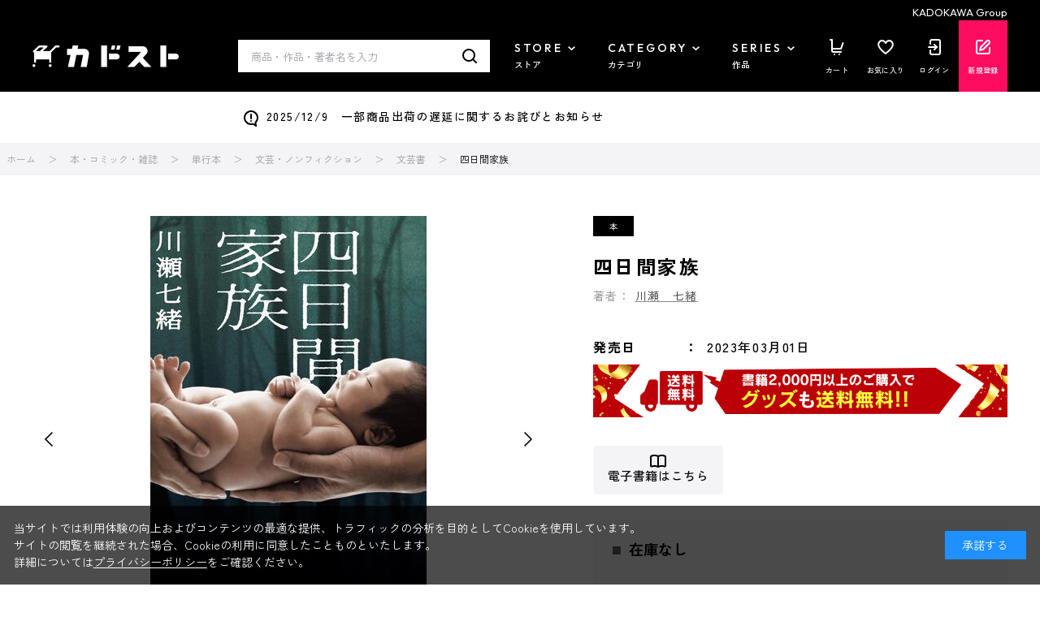

--- FILE ---
content_type: application/javascript
request_url: https://store.kadokawa.co.jp/js/sys/cookie_policy.js
body_size: 326
content:
var ecblib = ecblib || {};
ecblib.cookie_policy = ecblib.cookie_policy || {};

(function () {
    var _cookie_policy = ecblib.cookie_policy;
    
    jQuery("#consentButton").on("click", function () {
        jQuery("#cookieBox").hide();
        Cookies.set("cookieconsent", "0", {
            expires: 365,
            path: ecblib.sys.wwwroot || "/",
            secure: true
        });
    });
    if (Cookies.get("cookieconsent") != "0") {
        jQuery("#cookieBox").show();
    }
}());